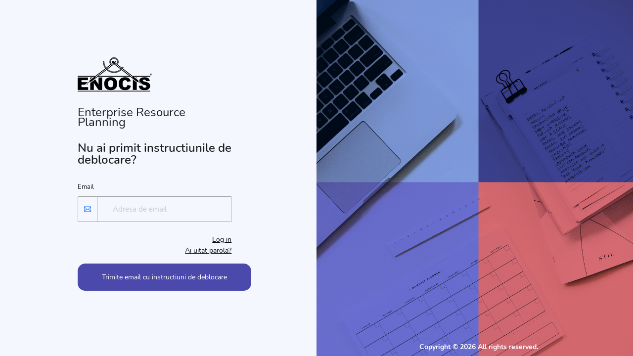

--- FILE ---
content_type: text/html; charset=utf-8
request_url: https://erpenocis.alexrogna.com/users/unlock/new
body_size: 5539
content:
<!DOCTYPE html>
<html>
  <head>
    <title>Erpenocis</title>
    <meta name="viewport" content="width=device-width,initial-scale=1">
    <meta name="csrf-param" content="authenticity_token" />
<meta name="csrf-token" content="cdiRFM8ZsgSVlllXVp2XSdz5NUTqpAPDGkPcQj-h1ua_7Xg4yEk85Fn8k7kIQu5Q97dHKz2hNOq2f6FUzDbsOw" />
    
    <link rel="stylesheet" href=https://erpenocis.alexrogna.com/vendors/feather/feather.css>
    <link rel="stylesheet" href=https://erpenocis.alexrogna.com/vendors/mdi/css/materialdesignicons.min.css>
    <link rel="stylesheet" href= https://erpenocis.alexrogna.com/vendors/ti-icons/css/themify-icons.css>
    <link rel="stylesheet" href=https://erpenocis.alexrogna.com/vendors/css/vendor.bundle.base.css>
    <link rel="stylesheet" href=https://erpenocis.alexrogna.com/vendors/jsgrid/jsgrid.min.css>
    <link rel="stylesheet" href=https://erpenocis.alexrogna.com/vendors/jsgrid/jsgrid-theme.min.css>
    <link rel="stylesheet" href=>
    <link rel="stylesheet" href=https://erpenocis.alexrogna.com/vendors/ti-icons/css/themify-icons.css>
    <link rel="stylesheet" type="text/css" href="https://cdn.datatables.net/v/bs5/jszip-2.5.0/dt-1.12.1/b-2.2.3/b-colvis-2.2.3/b-html5-2.2.3/b-print-2.2.3/cr-1.5.6/fc-4.1.0/fh-3.2.3/r-2.3.0/rr-1.2.8/sp-2.0.1/sl-1.4.0/sr-1.1.1/datatables.min.css"/>

    <link rel="stylesheet" type="text/css" href=>
    <link rel="stylesheet" media="screen" href="https://cdn.jsdelivr.net/gh/hung1001/font-awesome-pro@0ac23ca/css/all.css" />
    <link rel="stylesheet" media="all" href="/assets/application-948b0bfdd9ffac8857e5c4e0c3f24b72aff164d32d54a6bf47e10f4d5dae9527.css" data-turbolinks-track="reload" />
    <script src="/packs/js/application-33d8d92943f397ab8a66.js" data-turbolinks-track="reload"></script>
    <link rel="shortcut icon" href=https://erpenocis.alexrogna.com/images/favicon.png/>
  </head>

  <body>
  
    <div class="container-scroller">
            <div class="content-wrapper d-flex align-items-stretch auth auth-img-bg">
              <div class="row flex-grow" style="height: 100vh">
                <div class="col-lg-6 d-flex align-items-center justify-content-center">
                <div class="auth-form-transparent text-left p-3">
              <div class="login">
  <div class="brand-logo"><img alt="Logo" src="/assets/enocis_negru_150-939b3f429d8ae91f3979ee1652918ea4b194ce062aa6a94cba78f59d94d5bb65.png" /></div>
  <p class="subtitle">Enterprise Resource Planning</p>
  <br>
  <h1>Nu ai primit instructiunile de deblocare?</h1>
  
  <form class="pt-3" id="new_user" action="/users/unlock" accept-charset="UTF-8" method="post"><input type="hidden" name="authenticity_token" value="d9LshIcNVVA0DIHDrQ3QL213U63Z2ypQ3lVgr6FIhh9f5ALUm4aJeI4zb2M9vtkx6Z0ieMIGUi-BAyaMpUVycw" autocomplete="off" />
    <p class="notice"></p>
    <p class="alert2"></p>
    
    
    <div class="form-group">
      <label for="user_Email">Email</label><br />
      <div class="input-group">
        <div class="input-group-prepend bg-transparent">
          <span class="input-group-text bg-transparent ">
            <i class="ti-email text-primary"></i>
          </span>
        </div>
        <input autofocus="autofocus" autocomplete="email" class="form-control form-control-lg border-left-0" placeholder="Adresa de email" type="email" value="" name="user[email]" id="user_email" />
      </div>
    </div>

    <div class="my-2 d-flex justify-content-between align-items-center">
        <div class="form-check">
          
        </div>
      <div class="links ml-3">
          <a class="auth-link text-black" href="/users/sign_in">Log in</a><br />


  <a class="auth-link text-black" href="/users/password/new">Ai uitat parola?</a><br />




      </div>
    </div>

    <div class="my-3">
      <input type="submit" name="commit" value="Trimite email cu instructiuni de deblocare" class="btn btn-primary btn-lg font-weight-medium auth-form-btn" data-disable-with="Trimite email cu instructiuni de deblocare" />
    </div>
</form></div>

            </div></div>
              <div class="col-lg-6 login-half-bg d-flex flex-row">
                <p class="text-white font-weight-medium text-center flex-grow align-self-end">Copyright © 2026 All rights reserved.</p>
              </div>
              </div>
            </div>
    </div>
    <script src=https://erpenocis.alexrogna.com/vendors/js/vendor.bundle.base.js></script>
    <!-- endinject -->
    <!-- Plugin js for this page -->
    <script src=https://erpenocis.alexrogna.com/vendors/chart.js/Chart.min.js></script>
    <script type="text/javascript" src="https://cdnjs.cloudflare.com/ajax/libs/pdfmake/0.1.36/pdfmake.min.js"></script>
    <script type="text/javascript" src="https://cdnjs.cloudflare.com/ajax/libs/pdfmake/0.1.36/vfs_fonts.js"></script>
    <script type="text/javascript" src="https://cdn.datatables.net/v/bs5/jszip-2.5.0/dt-1.12.1/b-2.2.3/b-colvis-2.2.3/b-html5-2.2.3/b-print-2.2.3/cr-1.5.6/fc-4.1.0/fh-3.2.3/r-2.3.0/rr-1.2.8/sp-2.0.1/sl-1.4.0/sr-1.1.1/datatables.min.js"></script>
    <!-- End plugin js for this page -->
    <!-- inject:js -->
    <script src=https://erpenocis.alexrogna.com/js/off-canvas.js></script>
    <script src=https://erpenocis.alexrogna.com/js/hoverable-collapse.js></script>
    <script src=https://erpenocis.alexrogna.com/js/template.js></script>
    <script src=https://erpenocis.alexrogna.com/js/settings.js></script>
    <script src=https://erpenocis.alexrogna.com/js/todolist.js></script>
    <!-- endinject -->
    <!-- Custom js for this page-->
    <script src=https://erpenocis.alexrogna.com/js/jquery.cookie.js type="text/javascript"></script>
    <script src=https://erpenocis.alexrogna.com/js/dashboard.js></script>
    <script src=https://erpenocis.alexrogna.com/js/Chart.roundedBarCharts.js></script>
    <!-- End custom js for this page-->
  </body>
</html>


--- FILE ---
content_type: application/javascript
request_url: https://erpenocis.alexrogna.com/js/dashboard.js
body_size: 24296
content:
(function($) {
  'use strict';
  $(function() {
    if ($("#order-chart").length) {
      var areaData = {
        labels: ["10","","","20","","","30","","","40","","", "50","","", "60","","","70"],
        datasets: [
          {
            data: [200, 480, 700, 600, 620, 350, 380, 350, 850, "600", "650", "350", "590", "350", "620", "500", "990", "780", "650"],
            borderColor: [
              '#4747A1'
            ],
            borderWidth: 2,
            fill: false,
            label: "Orders"
          },
          {
            data: [400, 450, 410, 500, 480, 600, 450, 550, 460, "560", "450", "700", "450", "640", "550", "650", "400", "850", "800"],
            borderColor: [
              '#F09397'
            ],
            borderWidth: 2,
            fill: false,
            label: "Downloads"
          }
        ]
      };
      var areaOptions = {
        responsive: true,
        maintainAspectRatio: true,
        plugins: {
          filler: {
            propagate: false
          }
        },
        scales: {
          xAxes: [{
            display: true,
            ticks: {
              display: true,
              padding: 10,
              fontColor:"#6C7383"
            },
            gridLines: {
              display: false,
              drawBorder: false,
              color: 'transparent',
              zeroLineColor: '#eeeeee'
            }
          }],
          yAxes: [{
            display: true,
            ticks: {
              display: true,
              autoSkip: false,
              maxRotation: 0,
              stepSize: 200,
              min: 200,
              max: 1200,
              padding: 18,
              fontColor:"#6C7383"
            },
            gridLines: {
              display: true,
              color:"#f2f2f2",
              drawBorder: false
            }
          }]
        },
        legend: {
          display: false
        },
        tooltips: {
          enabled: true
        },
        elements: {
          line: {
            tension: .35
          },
          point: {
            radius: 0
          }
        }
      }
      var revenueChartCanvas = $("#order-chart").get(0).getContext("2d");
      var revenueChart = new Chart(revenueChartCanvas, {
        type: 'line',
        data: areaData,
        options: areaOptions
      });
    }
    if ($("#order-chart-dark").length) {
      var areaData = {
        labels: ["10","","","20","","","30","","","40","","", "50","","", "60","","","70"],
        datasets: [
          {
            data: [200, 480, 700, 600, 620, 350, 380, 350, 850, "600", "650", "350", "590", "350", "620", "500", "990", "780", "650"],
            borderColor: [
              '#4747A1'
            ],
            borderWidth: 2,
            fill: false,
            label: "Orders"
          },
          {
            data: [400, 450, 410, 500, 480, 600, 450, 550, 460, "560", "450", "700", "450", "640", "550", "650", "400", "850", "800"],
            borderColor: [
              '#F09397'
            ],
            borderWidth: 2,
            fill: false,
            label: "Downloads"
          }
        ]
      };
      var areaOptions = {
        responsive: true,
        maintainAspectRatio: true,
        plugins: {
          filler: {
            propagate: false
          }
        },
        scales: {
          xAxes: [{
            display: true,
            ticks: {
              display: true,
              padding: 10,
              fontColor:"#fff"
            },
            gridLines: {
              display: false,
              drawBorder: false,
              color: 'transparent',
              zeroLineColor: '#575757'
            }
          }],
          yAxes: [{
            display: true,
            ticks: {
              display: true,
              autoSkip: false,
              maxRotation: 0,
              stepSize: 200,
              min: 200,
              max: 1200,
              padding: 18,
              fontColor:"#fff"
            },
            gridLines: {
              display: true,
              color:"#575757",
              drawBorder: false
            }
          }]
        },
        legend: {
          display: false
        },
        tooltips: {
          enabled: true
        },
        elements: {
          line: {
            tension: .35
          },
          point: {
            radius: 0
          }
        }
      }
      var revenueChartCanvas = $("#order-chart-dark").get(0).getContext("2d");
      var revenueChart = new Chart(revenueChartCanvas, {
        type: 'line',
        data: areaData,
        options: areaOptions
      });
    }
    if ($("#sales-chart").length) {
      var SalesChartCanvas = $("#sales-chart").get(0).getContext("2d");
      var SalesChart = new Chart(SalesChartCanvas, {
        type: 'bar',
        data: {
          labels: ["Jan", "Feb", "Mar", "Apr", "May","Jan", "Feb", "Mar", "Apr", "May", "Apr", "May", "Jan", "Feb", "Mar", "Apr", "May","Jan", "Feb", "Mar", "Apr", "May", "Apr", "May"],
          datasets: [{
              label: 'Offline Sales',
              data: [480, 230, 470, 210, 330, 480, 230, 470, 210, 330, 210, 330, 400, 340, 550, 480, 170, 400, 340, 550, 480, 170, 480, 170],
              backgroundColor: '#98BDFF'
            },
            {
              label: 'Online Sales',
              data: [400, 340, 550, 480, 170, 400, 340, 550, 480, 170, 480, 170, 480, 230, 470, 210, 330, 480, 230, 470, 210, 330, 210, 330],
              backgroundColor: '#4B49AC'
            }
          ]
        },
        options: {
          cornerRadius: 5,
          responsive: true,
          maintainAspectRatio: true,
          layout: {
            padding: {
              left: 0,
              right: 0,
              top: 20,
              bottom: 0
            }
          },
          scales: {
            yAxes: [{
              display: true,
              gridLines: {
                display: true,
                drawBorder: false,
                color: "#F2F2F2"
              },
              ticks: {
                display: true,
                min: 0,
                max: 560,
                callback: function(value, index, values) {
                  return  value + '$' ;
                },
                autoSkip: true,
                maxTicksLimit: 10,
                fontColor:"#6C7383"
              }
            }],
            xAxes: [{
              stacked: false,
              ticks: {
                beginAtZero: true,
                fontColor: "#6C7383"
              },
              gridLines: {
                color: "rgba(0, 0, 0, 0)",
                display: false
              },
              barPercentage: 1
            }]
          },
          legend: {
            display: false
          },
          elements: {
            point: {
              radius: 0
            }
          }
        },
      });
      document.getElementById('sales-legend').innerHTML = SalesChart.generateLegend();
    }
    if ($("#sales-chart-dark").length) {
      var SalesChartCanvas = $("#sales-chart-dark").get(0).getContext("2d");
      var SalesChart = new Chart(SalesChartCanvas, {
        type: 'bar',
        data: {
          labels: ["Jan", "Feb", "Mar", "Apr", "May"],
          datasets: [{
              label: 'Offline Sales',
              data: [480, 230, 470, 210, 330],
              backgroundColor: '#98BDFF'
            },
            {
              label: 'Online Sales',
              data: [400, 340, 550, 480, 170],
              backgroundColor: '#4B49AC'
            }
          ]
        },
        options: {
          cornerRadius: 5,
          responsive: true,
          maintainAspectRatio: true,
          layout: {
            padding: {
              left: 0,
              right: 0,
              top: 20,
              bottom: 0
            }
          },
          scales: {
            yAxes: [{
              display: true,
              gridLines: {
                display: true,
                drawBorder: false,
                color: "#575757"
              },
              ticks: {
                display: true,
                min: 0,
                max: 500,
                callback: function(value, index, values) {
                  return  value + '$' ;
                },
                autoSkip: true,
                maxTicksLimit: 10,
                fontColor:"#F0F0F0"
              }
            }],
            xAxes: [{
              stacked: false,
              ticks: {
                beginAtZero: true,
                fontColor: "#F0F0F0"
              },
              gridLines: {
                color: "#575757",
                display: false
              },
              barPercentage: 1
            }]
          },
          legend: {
            display: false
          },
          elements: {
            point: {
              radius: 0
            }
          }
        },
      });
      document.getElementById('sales-legend').innerHTML = SalesChart.generateLegend();
    }
    if ($("#north-america-chart").length) {
      var areaData = {
        labels: ["Jan", "Feb", "Mar"],
        datasets: [{
            data: [100, 50, 50],
            backgroundColor: [
               "#4B49AC","#FFC100", "#248AFD",
            ],
            borderColor: "rgba(0,0,0,0)"
          }
        ]
      };
      var areaOptions = {
        responsive: true,
        maintainAspectRatio: true,
        segmentShowStroke: false,
        cutoutPercentage: 78,
        elements: {
          arc: {
              borderWidth: 4
          }
        },      
        legend: {
          display: false
        },
        tooltips: {
          enabled: true
        },
        legendCallback: function(chart) { 
          var text = [];
          text.push('<div class="report-chart">');
            text.push('<div class="d-flex justify-content-between mx-4 mx-xl-5 mt-3"><div class="d-flex align-items-center"><div class="me-3" style="width:20px; height:20px; border-radius: 50%; background-color: ' + chart.data.datasets[0].backgroundColor[0] + '"></div><p class="mb-0">Offline sales</p></div>');
            text.push('<p class="mb-0">88333</p>');
            text.push('</div>');
            text.push('<div class="d-flex justify-content-between mx-4 mx-xl-5 mt-3"><div class="d-flex align-items-center"><div class="me-3" style="width:20px; height:20px; border-radius: 50%; background-color: ' + chart.data.datasets[0].backgroundColor[1] + '"></div><p class="mb-0">Online sales</p></div>');
            text.push('<p class="mb-0">66093</p>');
            text.push('</div>');
            text.push('<div class="d-flex justify-content-between mx-4 mx-xl-5 mt-3"><div class="d-flex align-items-center"><div class="me-3" style="width:20px; height:20px; border-radius: 50%; background-color: ' + chart.data.datasets[0].backgroundColor[2] + '"></div><p class="mb-0">Returns</p></div>');
            text.push('<p class="mb-0">39836</p>');
            text.push('</div>');
          text.push('</div>');
          return text.join("");
        },
      }
      var northAmericaChartPlugins = {
        beforeDraw: function(chart) {
          var width = chart.chart.width,
              height = chart.chart.height,
              ctx = chart.chart.ctx;
      
          ctx.restore();
          var fontSize = 3.125;
          ctx.font = "500 " + fontSize + "em sans-serif";
          ctx.textBaseline = "middle";
          ctx.fillStyle = "#13381B";
      
          var text = "90",
              textX = Math.round((width - ctx.measureText(text).width) / 2),
              textY = height / 2;
      
          ctx.fillText(text, textX, textY);
          ctx.save();
        }
      }
      var northAmericaChartCanvas = $("#north-america-chart").get(0).getContext("2d");
      var northAmericaChart = new Chart(northAmericaChartCanvas, {
        type: 'doughnut',
        data: areaData,
        options: areaOptions,
        plugins: northAmericaChartPlugins
      });
      document.getElementById('north-america-legend').innerHTML = northAmericaChart.generateLegend();
    }
    if ($("#north-america-chart-dark").length) {
      var areaData = {
        labels: ["Jan", "Feb", "Mar"],
        datasets: [{
            data: [100, 50, 50],
            backgroundColor: [
               "#4B49AC","#FFC100", "#248AFD",
            ],
            borderColor: "rgba(0,0,0,0)"
          }
        ]
      };
      var areaOptions = {
        responsive: true,
        maintainAspectRatio: true,
        segmentShowStroke: false,
        cutoutPercentage: 78,
        elements: {
          arc: {
              borderWidth: 4
          }
        },      
        legend: {
          display: false
        },
        tooltips: {
          enabled: true
        },
        legendCallback: function(chart) { 
          var text = [];
          text.push('<div class="report-chart">');
            text.push('<div class="d-flex justify-content-between mx-4 mx-xl-5 mt-3"><div class="d-flex align-items-center"><div class="me-3" style="width:20px; height:20px; border-radius: 50%; background-color: ' + chart.data.datasets[0].backgroundColor[0] + '"></div><p class="mb-0">Offline sales</p></div>');
            text.push('<p class="mb-0">88333</p>');
            text.push('</div>');
            text.push('<div class="d-flex justify-content-between mx-4 mx-xl-5 mt-3"><div class="d-flex align-items-center"><div class="me-3" style="width:20px; height:20px; border-radius: 50%; background-color: ' + chart.data.datasets[0].backgroundColor[1] + '"></div><p class="mb-0">Online sales</p></div>');
            text.push('<p class="mb-0">66093</p>');
            text.push('</div>');
            text.push('<div class="d-flex justify-content-between mx-4 mx-xl-5 mt-3"><div class="d-flex align-items-center"><div class="me-3" style="width:20px; height:20px; border-radius: 50%; background-color: ' + chart.data.datasets[0].backgroundColor[2] + '"></div><p class="mb-0">Returns</p></div>');
            text.push('<p class="mb-0">39836</p>');
            text.push('</div>');
          text.push('</div>');
          return text.join("");
        },
      }
      var northAmericaChartPlugins = {
        beforeDraw: function(chart) {
          var width = chart.chart.width,
              height = chart.chart.height,
              ctx = chart.chart.ctx;
      
          ctx.restore();
          var fontSize = 3.125;
          ctx.font = "500 " + fontSize + "em sans-serif";
          ctx.textBaseline = "middle";
          ctx.fillStyle = "#fff";
      
          var text = "90",
              textX = Math.round((width - ctx.measureText(text).width) / 2),
              textY = height / 2;
      
          ctx.fillText(text, textX, textY);
          ctx.save();
        }
      }
      var northAmericaChartCanvas = $("#north-america-chart-dark").get(0).getContext("2d");
      var northAmericaChart = new Chart(northAmericaChartCanvas, {
        type: 'doughnut',
        data: areaData,
        options: areaOptions,
        plugins: northAmericaChartPlugins
      });
      document.getElementById('north-america-legend').innerHTML = northAmericaChart.generateLegend();
    }

    if ($("#south-america-chart").length) {
      var areaData = {
        labels: ["Jan", "Feb", "Mar"],
        datasets: [{
            data: [60, 70, 70],
            backgroundColor: [
              "#4B49AC","#FFC100", "#248AFD",
            ],
            borderColor: "rgba(0,0,0,0)"
          }
        ]
      };
      var areaOptions = {
        responsive: true,
        maintainAspectRatio: true,
        segmentShowStroke: false,
        cutoutPercentage: 78,
        elements: {
          arc: {
              borderWidth: 4
          }
        },      
        legend: {
          display: false
        },
        tooltips: {
          enabled: true
        },
        legendCallback: function(chart) { 
          var text = [];
          text.push('<div class="report-chart">');
            text.push('<div class="d-flex justify-content-between mx-4 mx-xl-5 mt-3"><div class="d-flex align-items-center"><div class="me-3" style="width:20px; height:20px; border-radius: 50%; background-color: ' + chart.data.datasets[0].backgroundColor[0] + '"></div><p class="mb-0">Offline sales</p></div>');
            text.push('<p class="mb-0">495343</p>');
            text.push('</div>');
            text.push('<div class="d-flex justify-content-between mx-4 mx-xl-5 mt-3"><div class="d-flex align-items-center"><div class="me-3" style="width:20px; height:20px; border-radius: 50%; background-color: ' + chart.data.datasets[0].backgroundColor[1] + '"></div><p class="mb-0">Online sales</p></div>');
            text.push('<p class="mb-0">630983</p>');
            text.push('</div>');
            text.push('<div class="d-flex justify-content-between mx-4 mx-xl-5 mt-3"><div class="d-flex align-items-center"><div class="me-3" style="width:20px; height:20px; border-radius: 50%; background-color: ' + chart.data.datasets[0].backgroundColor[2] + '"></div><p class="mb-0">Returns</p></div>');
            text.push('<p class="mb-0">290831</p>');
            text.push('</div>');
          text.push('</div>');
          return text.join("");
        },
      }
      var southAmericaChartPlugins = {
        beforeDraw: function(chart) {
          var width = chart.chart.width,
              height = chart.chart.height,
              ctx = chart.chart.ctx;
      
          ctx.restore();
          var fontSize = 3.125;
          ctx.font = "600 " + fontSize + "em sans-serif";
          ctx.textBaseline = "middle";
          ctx.fillStyle = "#000";
      
          var text = "76",
              textX = Math.round((width - ctx.measureText(text).width) / 2),
              textY = height / 2;
      
          ctx.fillText(text, textX, textY);
          ctx.save();
        }
      }
      var southAmericaChartCanvas = $("#south-america-chart").get(0).getContext("2d");
      var southAmericaChart = new Chart(southAmericaChartCanvas, {
        type: 'doughnut',
        data: areaData,
        options: areaOptions,
        plugins: southAmericaChartPlugins
      });
      document.getElementById('south-america-legend').innerHTML = southAmericaChart.generateLegend();
    }
    if ($("#south-america-chart-dark").length) {
      var areaData = {
        labels: ["Jan", "Feb", "Mar"],
        datasets: [{
            data: [60, 70, 70],
            backgroundColor: [
              "#4B49AC","#FFC100", "#248AFD",
            ],
            borderColor: "rgba(0,0,0,0)"
          }
        ]
      };
      var areaOptions = {
        responsive: true,
        maintainAspectRatio: true,
        segmentShowStroke: false,
        cutoutPercentage: 78,
        elements: {
          arc: {
              borderWidth: 4
          }
        },      
        legend: {
          display: false
        },
        tooltips: {
          enabled: true
        },
        legendCallback: function(chart) { 
          var text = [];
          text.push('<div class="report-chart">');
            text.push('<div class="d-flex justify-content-between mx-4 mx-xl-5 mt-3"><div class="d-flex align-items-center"><div class="me-3" style="width:20px; height:20px; border-radius: 50%; background-color: ' + chart.data.datasets[0].backgroundColor[0] + '"></div><p class="mb-0">Offline sales</p></div>');
            text.push('<p class="mb-0">495343</p>');
            text.push('</div>');
            text.push('<div class="d-flex justify-content-between mx-4 mx-xl-5 mt-3"><div class="d-flex align-items-center"><div class="me-3" style="width:20px; height:20px; border-radius: 50%; background-color: ' + chart.data.datasets[0].backgroundColor[1] + '"></div><p class="mb-0">Online sales</p></div>');
            text.push('<p class="mb-0">630983</p>');
            text.push('</div>');
            text.push('<div class="d-flex justify-content-between mx-4 mx-xl-5 mt-3"><div class="d-flex align-items-center"><div class="me-3" style="width:20px; height:20px; border-radius: 50%; background-color: ' + chart.data.datasets[0].backgroundColor[2] + '"></div><p class="mb-0">Returns</p></div>');
            text.push('<p class="mb-0">290831</p>');
            text.push('</div>');
          text.push('</div>');
          return text.join("");
        },
      }
      var southAmericaChartPlugins = {
        beforeDraw: function(chart) {
          var width = chart.chart.width,
              height = chart.chart.height,
              ctx = chart.chart.ctx;
      
          ctx.restore();
          var fontSize = 3.125;
          ctx.font = "600 " + fontSize + "em sans-serif";
          ctx.textBaseline = "middle";
          ctx.fillStyle = "#fff";
      
          var text = "76",
              textX = Math.round((width - ctx.measureText(text).width) / 2),
              textY = height / 2;
      
          ctx.fillText(text, textX, textY);
          ctx.save();
        }
      }
      var southAmericaChartCanvas = $("#south-america-chart-dark").get(0).getContext("2d");
      var southAmericaChart = new Chart(southAmericaChartCanvas, {
        type: 'doughnut',
        data: areaData,
        options: areaOptions,
        plugins: southAmericaChartPlugins
      });
      document.getElementById('south-america-legend').innerHTML = southAmericaChart.generateLegend();
    }

    function format ( d ) {
      // `d` is the original data object for the row
      return '<table cellpadding="5" cellspacing="0" border="0" style="width:100%;">'+
          '<tr class="expanded-row">'+
              '<td colspan="8" class="row-bg"><div><div class="d-flex justify-content-between"><div class="cell-hilighted"><div class="d-flex mb-2"><div class="me-2 min-width-cell"><p>Policy start date</p><h6>25/04/2020</h6></div><div class="min-width-cell"><p>Policy end date</p><h6>24/04/2021</h6></div></div><div class="d-flex"><div class="me-2 min-width-cell"><p>Sum insured</p><h5>$26,000</h5></div><div class="min-width-cell"><p>Premium</p><h5>$1200</h5></div></div></div><div class="expanded-table-normal-cell"><div class="me-2 mb-4"><p>Quote no.</p><h6>Incs234</h6></div><div class="me-2"><p>Vehicle Reg. No.</p><h6>KL-65-A-7004</h6></div></div><div class="expanded-table-normal-cell"><div class="me-2 mb-4"><p>Policy number</p><h6>Incsq123456</h6></div><div class="me-2"><p>Policy number</p><h6>Incsq123456</h6></div></div><div class="expanded-table-normal-cell"><div class="me-2 mb-3 d-flex"><div class="highlighted-alpha"> A</div><div><p>Agent / Broker</p><h6>Abcd Enterprices</h6></div></div><div class="me-2 d-flex"> <img src="../../images/faces/face5.jpg" alt="profile"/><div><p>Policy holder Name & ID Number</p><h6>Phillip Harris / 1234567</h6></div></div></div><div class="expanded-table-normal-cell"><div class="me-2 mb-4"><p>Branch</p><h6>Koramangala, Chicago</h6></div></div><div class="expanded-table-normal-cell"><div class="me-2 mb-4"><p>Channel</p><h6>Online</h6></div></div></div></div></td>'+
          '</tr>'+
      '</table>';
  }
  var table = $('#example').DataTable( {
    "ajax": "../../js/data.txt",
    "columns": [
        { "data": "Quote" },
        { "data": "Product" },
        { "data": "Business" },
        { "data": "Policy" }, 
        { "data": "Premium" }, 
        { "data": "Status" }, 
        { "data": "Updated" }, 
        {
          "className":      'details-control',
          "orderable":      false,
          "data":           null,
          "defaultContent": ''
        }
    ],
    "order": [[1, 'asc']],
    "paging":   false,
    "ordering": true,
    "info":     false,
    "filter": false,
    columnDefs: [{
      orderable: false,
      className: 'select-checkbox',
      targets: 0
    }],
    select: {
      style: 'os',
      selector: 'td:first-child'
    }
  } );
$('#example tbody').on('click', 'td.details-control', function () {
  var tr = $(this).closest('tr');
  var row = table.row( tr );

  if ( row.child.isShown() ) {
      // This row is already open - close it
      row.child.hide();
      tr.removeClass('shown');
  }
  else {
      // Open this row
      row.child( format(row.data()) ).show();
      tr.addClass('shown');
  }
} );
  
  });
})(jQuery);

--- FILE ---
content_type: application/javascript
request_url: https://erpenocis.alexrogna.com/js/template.js
body_size: 5961
content:
(function($) {
  'use strict';
  $(function() {
    var body = $('body');
    var contentWrapper = $('.content-wrapper');
    var scroller = $('.container-scroller');
    var footer = $('.footer');
    var sidebar = $('.sidebar');

    //Add active class to nav-link based on url dynamically
    //Active class can be hard coded directly in html file also as required

    function addActiveClass(element) {
      // if (current === "") {
      //   //for root url
      //   if (element.attr('href').indexOf("index.html") !== -1) {
      //     element.parents('.nav-item').last().addClass('active');
      //     if (element.parents('.sub-menu').length) {
      //       element.closest('.collapse').addClass('show');
      //       element.addClass('active');
      //     }
      //   }
      // } else {
      //   //for other url
      //   console.log(current)
      //   console.log(element.attr('href'))
      //   console.log(element.attr('href').indexOf(current))
      //   if (element.attr('href').indexOf(current) !== -1) {
      //     element.parents('.nav-item').last().addClass('active');
      //     if (element.parents('.sub-menu').length) {
      //       element.closest('.collapse').addClass('show');
      //       element.addClass('active');
      //     }
      //     if (element.parents('.submenu-item').length) {
      //       element.addClass('active');
      //     }
      //   }
      // }
    }

    var current = location.pathname.split("/").slice(-1)[0].replace(/^\/|\/$/g, '');
    $('.nav li a', sidebar).each(function() {
      var $this = $(this);
      addActiveClass($this);
    })

    $('.horizontal-menu .nav li a').each(function() {
      var $this = $(this);
      addActiveClass($this);
    })

    //Close other submenu in sidebar on opening any

    sidebar.on('show.bs.collapse', '.collapse', function() {
      sidebar.find('.collapse.show').collapse('hide');
    });


    //Change sidebar and content-wrapper height
    applyStyles();

    function applyStyles() {
      //Applying perfect scrollbar
      if (!body.hasClass("rtl")) {
        if ($('.settings-panel .tab-content .tab-pane.scroll-wrapper').length) {
          const settingsPanelScroll = new PerfectScrollbar('.settings-panel .tab-content .tab-pane.scroll-wrapper');
        }
        if ($('.chats').length) {
          const chatsScroll = new PerfectScrollbar('.chats');
        }
        if (body.hasClass("sidebar-fixed")) {
          if($('#sidebar').length) {
            var fixedSidebarScroll = new PerfectScrollbar('#sidebar .nav');
          }
        }
      }
    }

    $('[data-toggle="minimize"]').on("click", function() {
      if ((body.hasClass('sidebar-toggle-display')) || (body.hasClass('sidebar-absolute'))) {
        body.toggleClass('sidebar-hidden');
      } else {
        body.toggleClass('sidebar-icon-only');
      }
    });

    //checkbox and radios
    $(".form-check label,.form-radio label").append('<i class="input-helper"></i>');

    //Horizontal menu in mobile
    $('[data-toggle="horizontal-menu-toggle"]').on("click", function() {
      $(".horizontal-menu .bottom-navbar").toggleClass("header-toggled");
    });
    // Horizontal menu navigation in mobile menu on click
    var navItemClicked = $('.horizontal-menu .page-navigation >.nav-item');
    navItemClicked.on("click", function(event) {
      if(window.matchMedia('(max-width: 991px)').matches) {
        if(!($(this).hasClass('show-submenu'))) {
          navItemClicked.removeClass('show-submenu');
        }
        $(this).toggleClass('show-submenu');
      }        
    })

    $(window).scroll(function() {
      if(window.matchMedia('(min-width: 992px)').matches) {
        var header = $('.horizontal-menu');
        if ($(window).scrollTop() >= 70) {
          $(header).addClass('fixed-on-scroll');
        } else {
          $(header).removeClass('fixed-on-scroll');
        }
      }
    });
    // if ($.cookie('skydash-pro-banner')!="true") {
    //   document.querySelector('#proBanner').classList.add('d-flex');
    //   document.querySelector('.navbar').classList.remove('fixed-top');
    // }
    // else {
    //   document.querySelector('#proBanner').classList.add('d-none');
    //   document.querySelector('.navbar').classList.add('fixed-top');
    // }
    
    if ($( ".navbar" ).hasClass( "fixed-top" )) {
      document.querySelector('.page-body-wrapper').classList.remove('pt-0');
      document.querySelector('.navbar').classList.remove('pt-5');
    }
    else {
      document.querySelector('.page-body-wrapper').classList.add('pt-0');
      document.querySelector('.navbar').classList.add('pt-5');
      document.querySelector('.navbar').classList.add('mt-3');
      
    }
    // document.querySelector('#bannerClose').addEventListener('click',function() {
      // document.querySelector('#proBanner').classList.add('d-none');
      // document.querySelector('#proBanner').classList.remove('d-flex');
    //   document.querySelector('.navbar').classList.remove('pt-5');
    //   document.querySelector('.navbar').classList.add('fixed-top');
    //   document.querySelector('.page-body-wrapper').classList.add('pt-5');
    //   document.querySelector('.navbar').classList.remove('mt-3');
    //   var date = new Date();
    //   date.setTime(date.getTime() + 24 * 60 * 60 * 1000); 
    //   $.cookie('skydash-pro-banner', "true", { expires: date });
    // });
  });

  // focus input when clicking on search icon
  $('#navbar-search-icon').click(function() {
    $("#navbar-search-input").focus();
  });

  var popoverTriggerList = [].slice.call(document.querySelectorAll('[data-bs-toggle="popover"]'))
  var popoverList = popoverTriggerList.map(function (popoverTriggerEl) {
    return new bootstrap.Popover(popoverTriggerEl)
  })  
  var tooltipTriggerList = [].slice.call(document.querySelectorAll('[data-bs-toggle="tooltip"]'))
  var tooltipList = tooltipTriggerList.map(function (tooltipTriggerEl) {
    return new bootstrap.Tooltip(tooltipTriggerEl)
  })
  
})(jQuery);